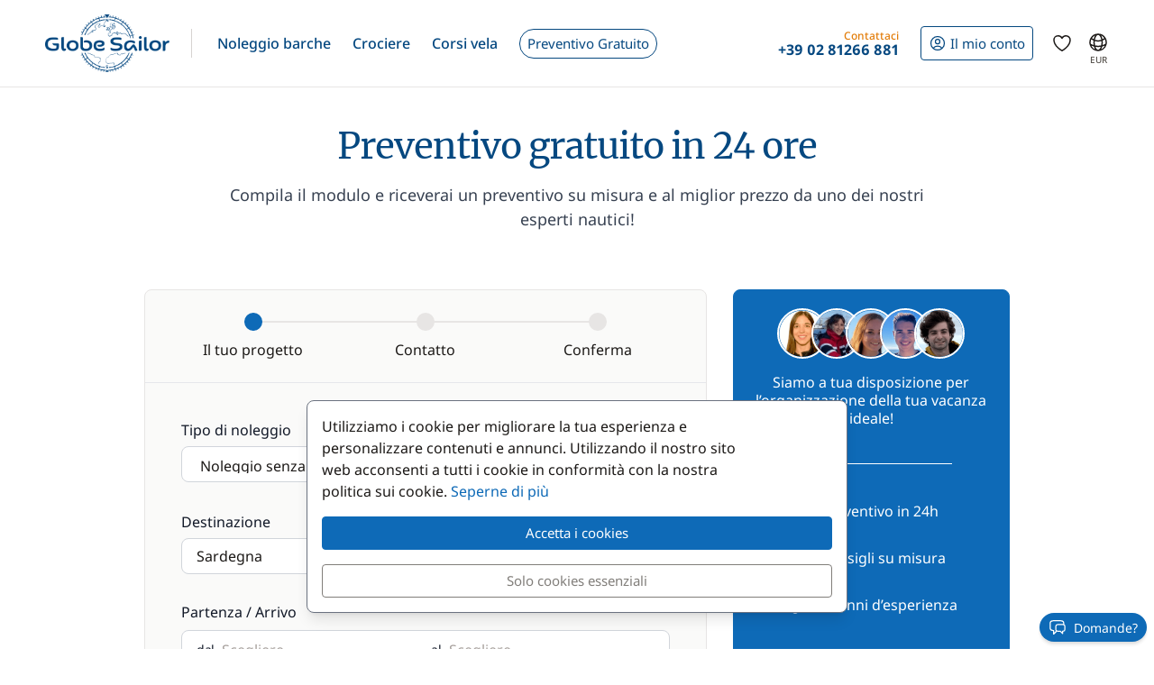

--- FILE ---
content_type: image/svg+xml
request_url: https://www.globesailor.it/img/v3plus/about/selectArrow.svg
body_size: -119
content:
<svg width="10" height="6" viewBox="0 0 10 6" fill="none" xmlns="http://www.w3.org/2000/svg">
<g id="Arrow">
<path id="Vector" d="M8.78125 1L5.78125 4M0.781249 1L3.78125 4M5.78125 4L4.78125 5L3.78125 4M5.78125 4C5.78125 4 5.41406 4.36719 4.78125 4.36719C4.14844 4.36719 3.78125 4 3.78125 4" stroke="#111827" stroke-width="1.5" stroke-linecap="round" stroke-linejoin="round"/>
</g>
</svg>
